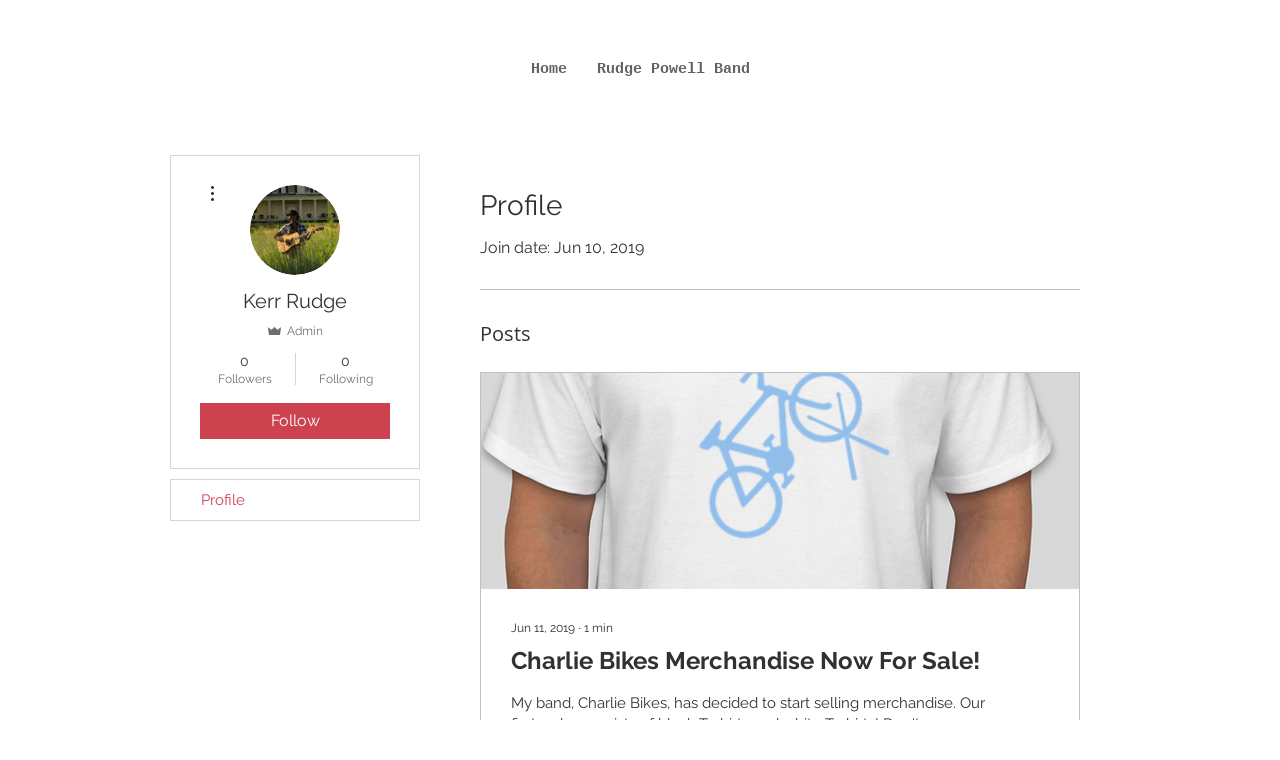

--- FILE ---
content_type: application/javascript
request_url: https://static.parastorage.com/services/members-about-ooi/1.2633.0/client-viewer/Toast.chunk.min.js
body_size: 557
content:
"use strict";(("undefined"!=typeof self?self:this).webpackJsonp__wix_members_about_ooi=("undefined"!=typeof self?self:this).webpackJsonp__wix_members_about_ooi||[]).push([[9513],{84054:(e,s,o)=>{o.r(s),o.d(s,{default:()=>O});var t=o(21627),n=o(64533),a=o(27762),l=o.n(a),i="oVjJn09",r="sBY_KIe",c="sqvoYh3",u="s__2OggnY",d="sWvNn2O",m="sWADvwh",h=o.sts.bind(null,i);var p=o(27346),b="oMGkHe1",k={root:"sAnkw_5",icon:"sHTNgMr","skin-line":"sDyUDi8","skin-full":"snz5bI6"},f=o.sts.bind(null,b);var w,v,N=o(56163),E=o(92668);!function(e){e.Line="line",e.Full="full"}(w||(w={})),function(e){e.None="none",e.Box="box"}(v||(v={}));class g extends a.Component{componentDidMount(){this.props.skin&&(0,E.M$)("IconButton",'The prop "skin" is deprecated and will be removed in a future version, please use Toggle icons instead.')}render(){const{icon:e,disabled:s,skin:o=w.Line,className:t,innerRef:n,theme:l,...i}=this.props;return a.createElement(N.U,{className:f(k.root,{disabled:s,skin:o,theme:l},k[`skin-${o}`],t),...i,disabled:s,ref:n},a.createElement("span",{className:k.icon},e))}}g.displayName="IconButton",g.defaultProps={theme:v.None};const C=({size:e,...s})=>a.createElement("svg",{viewBox:"0 0 24 24",fill:"currentColor",width:e||"24",height:e||"24",...s},a.createElement("path",{fillRule:"evenodd",d:"M19.2928932,3.99989322 L20,4.707 L12.7068932,11.9998932 L20,19.2928932 L19.2928932,20 L11.9998932,12.7068932 L4.707,20 L3.99989322,19.2928932 L11.2928932,11.9998932 L3.99989322,4.707 L4.707,3.99989322 L11.9998932,11.2928932 L19.2928932,3.99989322 Z"}));C.displayName="Close";var L=C,_="s__5bzHjE";const T=function(e){return a.createElement(g,{icon:a.createElement(L,null),...e,className:_})};class y extends a.Component{constructor(){super(...arguments),this.handleOnCloseClick=e=>{const{onClose:s}=this.props;s&&s(e)}}render(){const{skin:e,shouldShowCloseButton:s,children:o,shouldAnimate:t,isShown:n,placement:l,className:i}=this.props;return a.createElement(p.ko,null,({mobile:p,rtl:b})=>a.createElement("div",{className:h(r,{mobile:p,skin:e,shouldAnimate:t,isShown:n,placement:l,rtl:b},i),role:"alert","data-is-shown":n,"data-skin":e,"data-mobile":p,"data-hook":this.props["data-hook"]},a.createElement("span",{role:"presentation",className:c}),a.createElement("span",{className:d,"data-hook":"message"},o),s?a.createElement("div",{className:m},a.createElement(T,{onClick:this.handleOnCloseClick,"data-hook":"closeButton"})):a.createElement("span",{role:"presentation",className:u})))}}var x,B;y.displayName="Toast",y.defaultProps={shouldShowCloseButton:!1,isShown:!0},function(e){e.status="status",e.success="success",e.error="error",e.preview="preview"}(x||(x={})),function(e){e.inline="inline",e.bottomFullWidth="bottomFullWidth"}(B||(B={}));var S=o(73065),A=o(73653);var M="oYDUc9y",D="sK62x3Z",P=o.sts.bind(null,M);const O=()=>{const{t:e}=(0,t.$)(),{isMobile:s}=(0,n.O)(),{toast:o}=(0,S.l8)(),{hideToast:a}=(0,S.a0)(),{toastContent:i,toastSkin:r}=((e,s)=>{let o,t;switch(e){case A.Toast.AboutPublish:t=s("about-page.success-message"),o=x.success;break;case A.Toast.AboutPublishErrorTooManyLinks:t=s("about-page.error-message.too-many-links"),o=x.error;break;case A.Toast.AboutPublishErrorTextTooLong:t=s("about-page.error-text-too-long"),o=x.error;break;case A.Toast.AboutPublishErrorUnknown:t=s("about-page.error-unknown"),o=x.error;break;default:t=null,o=x.success}return{toastContent:t,toastSkin:o}})(o.type,e);return l().createElement(y,{className:P(D,{mobile:s,displayNone:!o.isVisible}),"data-hook":A.DataHook.Toast,skin:r,placement:s?B.bottomFullWidth:B.inline,children:i,isShown:o.isVisible,shouldShowCloseButton:!0,onClose:()=>a()})}}}]);
//# sourceMappingURL=Toast.chunk.min.js.map